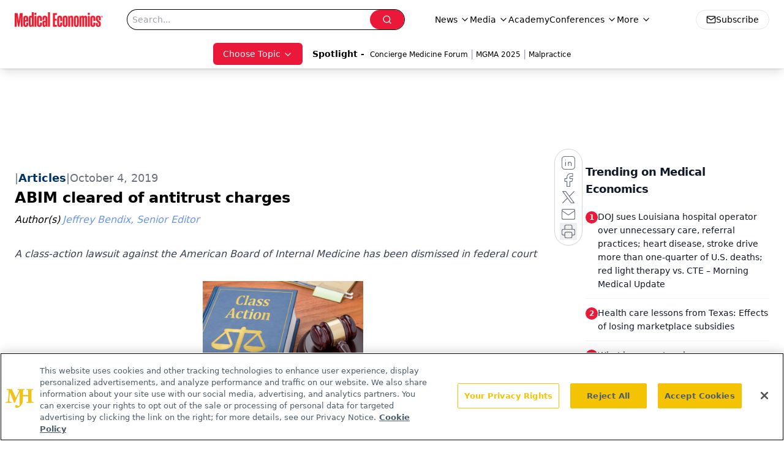

--- FILE ---
content_type: text/html; charset=utf-8
request_url: https://www.google.com/recaptcha/api2/aframe
body_size: 174
content:
<!DOCTYPE HTML><html><head><meta http-equiv="content-type" content="text/html; charset=UTF-8"></head><body><script nonce="YILG2h2Cc3CiBB5N27IIfg">/** Anti-fraud and anti-abuse applications only. See google.com/recaptcha */ try{var clients={'sodar':'https://pagead2.googlesyndication.com/pagead/sodar?'};window.addEventListener("message",function(a){try{if(a.source===window.parent){var b=JSON.parse(a.data);var c=clients[b['id']];if(c){var d=document.createElement('img');d.src=c+b['params']+'&rc='+(localStorage.getItem("rc::a")?sessionStorage.getItem("rc::b"):"");window.document.body.appendChild(d);sessionStorage.setItem("rc::e",parseInt(sessionStorage.getItem("rc::e")||0)+1);localStorage.setItem("rc::h",'1769187068217');}}}catch(b){}});window.parent.postMessage("_grecaptcha_ready", "*");}catch(b){}</script></body></html>

--- FILE ---
content_type: application/javascript
request_url: https://www.lightboxcdn.com/vendor/4005018a-a61f-468f-b068-6a2fed001f93/lightbox/be28e1e7-efcf-4a96-8ca2-c3fbb7060492/effects.js?cb=638924402431430000
body_size: 741
content:
window.DIGIOH_API.DIGIOH_LIGHTBOX_EFFECTS['be28e1e7-efcf-4a96-8ca2-c3fbb7060492'] = '[base64].mBcmQ5DhaIYSOxZIwBitQAb-MAEkSpigbiMAUlSNL9HSpzQDIGSblEZDfLQ9L6FMIIYVhb74sYcjZDyahgYwRSsKSlH6MYGTkTA3b6KxbFEf4UZTICDFIBxDCKIMOjYmiSFCvo2gPDAGysqh9pEOsQzwHiUw3gAXgAtOQ2T-iir6tO0LD-oUxQkOw94AMyGcw.qCJiVLsE07RHJwJk0RA3AAJyec5eCcHZIFmSU96-RZbniN5oUBViQUhX40BHOw4UkF5PnxYl0UOcF7QrMM3x.OsPTwloujeFYqAGfFRm5W8ZAFUV9I6D0FjlZV.AJX5NX5fAhU.shTVlbobUMEcFldXVPUNf1pUkC1Q38GJMCJeN9V9UKA2zT4FULe02j6JY.[base64].n4gAAEsrKIH91isCWL.B-ADzRTzxvRQqPJWjgBaEAA_';
DIGIOH_API.BREAKPOINT_POINTER['be28e1e7-efcf-4a96-8ca2-c3fbb7060492'] = {};
DIGIOH_API.BREAKPOINT_POINTER['be28e1e7-efcf-4a96-8ca2-c3fbb7060492']['450'] = true;


--- FILE ---
content_type: application/javascript
request_url: https://api.lightboxcdn.com/z9gd/43395/www.medicaleconomics.com/jsonp/z?cb=1769187055633&dre=l&callback=jQuery1124005948766244639381_1769187055597&_=1769187055598
body_size: 1016
content:
jQuery1124005948766244639381_1769187055597({"dre":"l","response":"[base64]","success":true});

--- FILE ---
content_type: application/javascript
request_url: https://www.lightboxcdn.com/vendor/4005018a-a61f-468f-b068-6a2fed001f93/lightbox/30b5f3c5-fdb5-4480-b83a-ac5dce96e6a9/effects.js?cb=638924402431430000
body_size: 619
content:
window.DIGIOH_API.DIGIOH_LIGHTBOX_EFFECTS['30b5f3c5-fdb5-4480-b83a-ac5dce96e6a9'] = 'N4WAUABBBEDuCWATA5gUwC4H10E8AOq0AXDPAHYA25hANOFHEugBbEQBsALAKx2QzNU8ZM3Rt2AZgAMfBvABmAJwCGAW0IlQ.[base64].[base64].AxX5tUFfARX.qhzXlQY7UMLF3X1b1jUDWVJCtcN.AoaNeCcONDX9aKg2zf4lULR0ehGDYgLrUEm0QHNqBvKCIa4AQcyEksTJXZgqUeTwl3KCGmXiBIAAc70hm5mB4LyFS8I9H3uHUohAyDJCVCNKLWfth3JsdpUtdt.3YPgvTPPdXHQE9L3lA5WNfWZVRY4DwO0pUZNQ1gNOgwjnXOcj3RAlR00YxVWM3bjyj41TTDuel4OfQzQUheLz0izDtNg6hT2ZfLzO7dFsXs0dXMbTNZ2YzL.N3Q9SsQy9YumxLdmJdLluy7Rqtw4rorKwzjsQPD6sdccnBa6jOsnXr518zjxsE0TIsRd59PWxA2W2y7Zty0zTsx.U7ue1Ai0wMcT4vewlMa3gT7k3HjlF0-q2TWjMCnedLO537nN9E1QcG3bRtykLMvE-Xdul-UfeJwDyewx7ztfhDKsp-PLNsvAak1zF24qfkW1tQt4CtEAA';
DIGIOH_API.BREAKPOINT_POINTER['30b5f3c5-fdb5-4480-b83a-ac5dce96e6a9'] = {};
